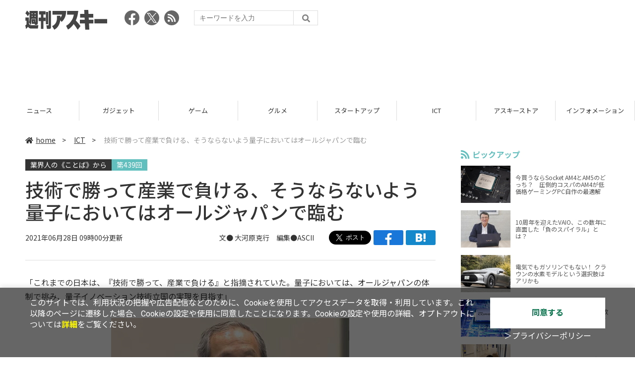

--- FILE ---
content_type: text/html; charset=UTF-8
request_url: https://weekly.ascii.jp/elem/000/004/060/4060519/
body_size: 11607
content:
<!DOCTYPE html>
<html lang="ja">
<head prefix="og: http://ogp.me/ns# fb: http://ogp.me/ns/fb# website: http://ogp.me/ns/website#">
<script type="text/javascript">
var dataLayer = dataLayer || [];
dataLayer.push({
    'Category':'20',
    'EID':'4060519',
    'Cat':'2021-06-28T09:00:00+09:00,C20,S26,S34,S3001,P2,MaxPages1,ESI301,M0,F715896,',
    'OpnDate':'2021-06-28T09:00:00+09:00',
    'Image':'0',
    'ESI':'301',
    'Mobile':'0',
    'Priority':'2',
    'MaxPages':'1',
    'SubCategory':'S26,S34,S3001,',
    'Image11':'',
    'Image12':'',
    'Feature':'715896',
});
<!-- Google Tag Manager -->
(function(w,d,s,l,i){w[l]=w[l]||[];w[l].push({'gtm.start':new Date().getTime(),event:'gtm.js'});var f=d.getElementsByTagName(s)[0], j=d.createElement(s),dl=l!='dataLayer'?'&l='+l:'';j.async=true;j.src= 'https://www.googletagmanager.com/gtm.js?id='+i+dl;f.parentNode.insertBefore(j,f);})(window,document,'script','dataLayer','GTM-KCSH653');
<!-- End Google Tag Manager -->
</script>

<meta charset="UTF-8">
<meta name="viewport" content="width=device-width, initial-scale=1">
<title>技術で勝って産業で負ける、そうならないよう量子においてはオールジャパンで臨む - 週刊アスキー</title>
<meta name="author" content="ASCII">
<meta name="description" content="まもなく正式なスタートを迎える「量子技術による新産業創出協議会」は、日本の産業成長や国際競争力の強化にもつながることになるか。">
<meta name="keywords" content="iPhone,iPad,Android,アプリ,ガジェット,アスキー,週刊アスキー,週アス,角川アスキー総合研究所">

<meta property="og:title" content="技術で勝って産業で負ける、そうならないよう量子においてはオールジャパンで臨む - 週刊アスキー">
<meta property="og:type" content="article">
<meta property="og:image" content="https://ascii.jp/img/2021/06/27/3221369/l/f94eb4ab80b4968c.jpg">
<meta property="og:url" content="https://weekly.ascii.jp/elem/000/004/060/4060519/">
<meta property="og:description" content="まもなく正式なスタートを迎える「量子技術による新産業創出協議会」は、日本の産業成長や国際競争力の強化にもつながることになるか。">
<meta property="og:site_name" content="週刊アスキー">
<meta name="twitter:card" content="summary_large_image">
<meta name="twitter:site" content="週刊アスキー">
<meta name="robots" content="max-image-preview:large">

<link rel="stylesheet" href="/assets/js/slick/slick.css">
<link rel="stylesheet" href="/assets/js/slick/slick-theme.css">
<link rel="stylesheet" href="/assets/js/drawer/drawer.min.css">
<link rel="stylesheet" href="https://fonts.googleapis.com/css?family=Noto+Sans+JP:400,500,700&display=swap&subset=japanese">
<link rel="stylesheet" href="https://use.fontawesome.com/releases/v5.8.1/css/all.css" integrity="sha384-50oBUHEmvpQ+1lW4y57PTFmhCaXp0ML5d60M1M7uH2+nqUivzIebhndOJK28anvf" crossorigin="anonymous">
<link rel="stylesheet" href="/assets/css/common.css?k=2025031301">

<!-- クッキー許諾のJavascript-->
<script type="text/javascript" src="/assets/js/cookie_optin.js?2024040501"></script>
<link rel="stylesheet" href="/assets/css/article.css?2025012901">
<script async src="https://pagead2.googlesyndication.com/pagead/js/adsbygoogle.js"></script>
<script>
  (adsbygoogle = window.adsbygoogle || []).push({
    google_ad_client: "ca-pub-3423790813770652",
    enable_page_level_ads: true,
    overlays: {bottom: true}
  });
</script><!-- Ad - WAS All -->
<script async src="https://securepubads.g.doubleclick.net/tag/js/gpt.js"></script>
<script>
  window.googletag = window.googletag || {cmd: []};
  googletag.cmd.push(function() {
    googletag.defineSlot('/21852659302/was_all_1r_gam', [[300, 250], [300, 600]], 'was_all_1r_gam').setCollapseEmptyDiv(true).addService(googletag.pubads());
    googletag.pubads().enableSingleRequest();
    googletag.pubads().collapseEmptyDivs();
    googletag.enableServices();
  });
</script>

</head>

<body id="article__detail" class="drawer drawer--right drawer-close">

<!-- Google Tag Manager (noscript) -->
<noscript><iframe src="https://www.googletagmanager.com/ns.html?id=GTM-KCSH653" height="0" width="0" style="display:none;visibility:hidden"></iframe></noscript>
<!-- End Google Tag Manager (noscript) -->
<header>
  <div class="header__inner">
    <div class="elm__leftAlign">
      <h1><a href="/"><img src="/assets/img/img-mainlogo.svg" alt="週刊アスキー"></a></h1>
      <div class="elm__variousParts">
        <ul class="wrap__snsbtn">
          <li><a href="https://www.facebook.com/weeklyascii" target="_blank" rel="noreferrer noopener"><img src="/assets/img/ico-snsbtn01.svg" alt="Facebookアイコン"></a></li>
          <li class="x_icon"><a href="https://x.com/weeklyascii/" target="_blank" rel="noreferrer noopener"><img src="/assets/img/sns_x.png" alt="Xアイコン"></a></li>
          <li><a href="/rss.xml"><img src="/assets/img/ico-snsbtn04.svg" alt="RSSフィード"></a></li>
        </ul>
        <div class="search__form">
          <form action="/search/" id="searchbox_004761988070997154717:ry1v523eo1g" method="get" class="search">
            <input type="hidden" name="cx" value="004761988070997154717:ry1v523eo1g">
            <input type="hidden" name="cof" value="FORID:11">
            <input id="textfield" name="q" type="text" placeholder="キーワードを入力">
            <input id="submitbtn" type="submit" value="">
          </form>
        </div>
      </div>
    </div>
          <div class="headerInner__largeAds">
        <script async src="https://pagead2.googlesyndication.com/pagead/js/adsbygoogle.js?client=ca-pub-3423790813770652"
     crossorigin="anonymous"></script>
<!-- 【WAS】All_BB_AdS -->
<ins class="adsbygoogle"
     style="display:inline-block;width:728px;height:90px"
     data-ad-client="ca-pub-3423790813770652"
     data-ad-slot="5532165065"></ins>
<script>
     (adsbygoogle = window.adsbygoogle || []).push({});
</script>      </div>
      </div>
</header>

<button type="button" class="drawer-toggle drawer-hamburger">
  <span class="sr-only">toggle navigation</span>
  <span class="drawer-hamburger-icon"></span>
</button>
  
<nav class="drawer-nav" role="navigation">
  <ul class="drawer-menu">
    <li>
      <a href="/" class="gn-menu"><i class="fas fa-home"></i>home</a>
    </li>
    <li>
      <ul class="drawer-category">
        <li><a href="/reviews/">レビュー</a></li>
        <li><a href="/news/">ニュース</a></li>
        <li><a href="/gadgets/">ガジェット</a></li>
        <li><a href="/games/">ゲーム</a></li>
        <li><a href="/gourmet/">グルメ</a></li>
        <li><a href="/startup/">スタートアップ</a></li>
        <li><a href="/ict/">ICT</a></li>
        <li><a href="/store/">アスキーストア</a></li>
        <li><a href="/information/">インフォメーション</a></li>
      </ul>
    </li>
    <li>
      <ul class="wrap__snsbtn">
        <li><a href="https://www.facebook.com/weeklyascii" target="_blank" rel="noreferrer noopener"><img src="/assets/img/ico-snsbtn01.svg" alt="Facebookアイコン"></a></li>
        <li class="x_icon"><a href="https://x.com/weeklyascii/" target="_blank" rel="noreferrer noopener"><img src="/assets/img/sns_x.png" alt="Xアイコン"></a></li>
        <li><a href="/rss.xml"><img src="/assets/img/ico-snsbtn04.svg" alt="RSSフィード"></a></li>
      </ul>
    </li>
    <li>
      <div class="search__form">
        <form action="/search/" id="searchbox_004761988070997154717:ry1v523eo1g" method="get" class="search">
          <input type="hidden" name="cx" value="004761988070997154717:ry1v523eo1g">
          <input type="hidden" name="cof" value="FORID:11">
          <input id="textfield" name="q" type="text" placeholder="キーワードを入力">
          <input id="submitbtn" type="submit" value="">
        </form>
      </div>
    </li>
  </ul>
</nav>

<div class="wrap__category">
  <nav class="category">
    <a href="/">TOP</a>
    <a href="/reviews/">レビュー</a>
    <a href="/news/">ニュース</a>
    <a href="/gadgets/">ガジェット</a>
    <a href="/games/">ゲーム</a>
    <a href="/gourmet/">グルメ</a>
    <a href="/startup/">スタートアップ</a>
    <a href="/ict/">ICT</a>
    <a href="/store/">アスキーストア</a>
    <a href="/information/">インフォメーション</a>
  </nav>
</div>
<div id="trigger-gnFixed"></div>

  <main>

    <div class="main__inner">

      <article>

        <section class="article__body">

          <div class="breadcrumb">
            <a href="/"><i class="fas fa-home"></i>home</a>&nbsp;&gt;&nbsp;
            <a href="/ict/">ICT</a>&nbsp;&gt;&nbsp;
            <span>技術で勝って産業で負ける、そうならないよう量子においてはオールジャパンで臨む</span>
          </div>


          <div id="articleHead">
          <!--連載時のヘッダー-->
            <div class="sertitle">
              <a href="https://ascii.jp/serialarticles/715896/">業界人の《ことば》から</a>
              <p class="accentColor--bg">第439回 </p>            </div>

            <h1>技術で勝って産業で負ける、そうならないよう量子においてはオールジャパンで臨む</h1>
            <div class="artdata">
              <p class="date">2021年06月28日 09時00分更新</p>
              <div class="elm__rightAlign">
                <p class="author"><a>文● 大河原克行　編集●ASCII</a>
                  </p>
                <div class="snsShare ss--top">
                  <div class="ss-twitter"><a href="https://twitter.com/share" class="twitter-share-button" data-url="https://weekly.ascii.jp/elem/000/004/060/4060519/" data-text="技術で勝って産業で負ける、そうならないよう量子においてはオールジャパンで臨む" data-hashtags="" data-count="none" data-lang="ja" data-via="weeklyascii" data-size="large">ポストする</a></div>
                  <div class="ss-facebook"><a href="http://www.facebook.com/share.php?u=https://weekly.ascii.jp/elem/000/004/060/4060519/" rel="nofollow" target="_blank"></a></div>
                  <div class="ss-hatena"><a href="http://b.hatena.ne.jp/add?mode=confirm&url=https://weekly.ascii.jp/elem/000/004/060/4060519/&title=技術で勝って産業で負ける、そうならないよう量子においてはオールジャパンで臨む" target="_blank" rel="nofollow"></a></div>
                </div>
              </div>
            </div>

          </div>
          <!--ヘッダーここまで-->

          <!--連載のリスト-->
          <div id="contents_detail">
<div class="column">
<p>「これまでの日本は、『技術で勝って、産業で負ける』と指摘されていた。量子においては、オールジャパンの体制で挑み、量子イノベーション技術立国の実現を目指す」</p>
<!--  画像が1つの場合  -->

<div class="photo single"><a href="/elem/000/003/221/3221373/img.html" id="eid3221373" name="eid3221373"><img alt="" src="https://ascii.jp/img/2021/06/27/3221373/l/21edb30c1fa9118f.jpg" title="" width="596" /></a>

<p class="caption">（量子技術による新産業創出協議会設立発起人会の綱川智会長）</p>
</div>
</div>

<h2>日本を代表する大企業がそろい踏み</h2>

<p>　「量子技術による新産業創出協議会」の設立発起人会が創設された。</p>

<p>　協議会の設立総会は、2021年7～8月を予定しており、産学官の関係者が一堂に会し、量子技術に関わる基本原理や基本法則を改めて整理。その応用可能性や、必要となる産業構造、制度、ルールなどに関する調査、提言を行い、新技術の応用と関連技術基盤の確立に取り組むことになる。</p>

<p>　設立発起人会参画企業は、JSR、第一生命ホールディングス、東京海上ホールディングス、東芝、トヨタ自動車、NEC、NTT、日立製作所、富士通、三菱ケミカルホールディングス、みずほフィナンシャルグループの11社。協議会には、内閣府や総務省、文科省、経産省、経団連、産業競争力懇談会(COCN)のほか、関連する業界団体がオブザーバーとして参加することになる。</p>
<!--  画像が1つの場合  -->

<div class="photo single"><a href="/elem/000/003/221/3221369/img.html" id="eid3221369" name="eid3221369"><img alt="" src="https://ascii.jp/img/2021/06/27/3221369/l/f94eb4ab80b4968c.jpg" title="" width="596" /></a>

<p class="caption"></p>
</div>

<p>　設立発起人会の説明会には、設立発起人会参画企業の会長、社長など、企業トップがこぞって出席。量子技術の応用を通じた新たな産業の創出に向けて、まさにオールジャパン体制で、本気で取り組む姿勢を示してみせた。</p>

<p>　設立発起人会の会長に就いた東芝 取締役会長代表執行役社長CEOの綱川智氏は、「これまでの日本は、『技術で勝って、産業で負ける』と言われてきた。だが、量子の時代においては、技術面での進化だけでなく、まずはできるところから始めるというスピード感を持ち、世界をリードしていく必要がある。量子技術による新たな産業の創出にも貢献したい」と発言。さらに、綱川氏は、「量子技術に基づくコンピュータ、通信、シミュレーションなど、日本は、世界をリードする技術を多数有している。量子時代において、日本が海外と伍していくには、量子技術で様々なユーザーを接続するネットワークである量子スーパーハイウェイの社会実装を、早期に進めることが必要である。これは1社では実現できるものではなく、まとまって作りあげる共創の精神が必要だ。ユーザー企業を巻き込み、どう使うのかといった協働を進めていくほか、協議会には、より多くの企業、専門家に参加してもらうことになる。ここにオールジャパンという意味がある」とする。</p>
<!--  画像が1つの場合  -->

<div class="photo single"><a href="/elem/000/003/221/3221370/img.html" id="eid3221370" name="eid3221370"><img alt="" src="https://ascii.jp/img/2021/06/27/3221370/l/c696bffa57a4ca3d.jpg" title="" width="596" /></a>

<p class="caption"></p>
</div>

<p>　そして、その一方で、「世界に目を向けると、すでに様々な国が量子技術の開発にしのぎを削り、投資を拡大している。量子技術は中長期の産業競争力や国家安全保障を左右する技術である」とも指摘する。</p>

<p>　先ごろ行われた日米首脳会談でも、量子科学技術の研究、技術開発における日米の連携強化を確認しており、いまや量子は次世代の重要な技術に位置づけられている。</p>

<p>　そうした動きを捉えて、協議会の設立に向けては、次のような趣旨を示している。</p>
<!--  画像が1つの場合  -->

<div class="photo single"><a href="/elem/000/003/221/3221371/img.html" id="eid3221371" name="eid3221371"><img alt="" src="https://ascii.jp/img/2021/06/27/3221371/l/6154cc1970d1c7f0.jpg" title="" width="596" /></a>

<p class="caption"></p>
</div>

<p>　「今後20～30年は人類にとって大きな転換点になる。地球温暖化問題への人類の挑戦が本格化するとともに、量子技術に基づくコンピュータ、通信、シミュレーションなどを利用した産業が次々と生まれはじめる。量子技術は、古典的手法を陵駕するものとして、1980年代から注目されはじめ、21世紀になって、その開発が一気に加速している。2050年が開発時期と言われた、誤り耐性量子コンピュータは、関連技術の応用がすでにはじまっており、まさに、いまが量子時代の分岐点になっている」と指摘。その上で、「来る量子時代に向けて、日本は技術などにおける優位性を生かし、コンピユータ、通信、シミュレーションなどを利用し、サービスなどを含めて新産業を創出することで、グローバルで確固たる量子イノベーション立国としての地位を確立し、新しい時代に貢献し、リーダーシップを発揮することが求められる。科学技術の発展への貢献を通じて、日本の産業を振興し、国際競争力を強化し、国民の安全、安心を確立しなくてはならない」と述べている。</p>

<p>　政府は、2020年1月にまとめた量子技術イノベーション戦略に基づき、産学官が基礎研究から社会実装に向けた取り組みを進めている。今回の取り組みもその延長線上にある。</p>

<p>　内閣総理大臣補佐官の和泉洋人氏は、「量子技術は経済社会に変化をもたらす重要な基盤である。この協議会は、日本の将来を担うものであり、政府と連携を深め、日本の強みを生かし、産業化や事業化を促進する中核的な役割を果たすことを期待している。政府も政策面でしっかりと連携をしていく」とする一方、「ベンダー企業以外にも様々な産業のユーザー企業が参加し、議論を深め、顕在化していない社会課題を明らかにし、社会変革を引き起こすことができる新産業の創出に期待している」と述べた。</p>

<p>　量子技術による新産業創出協議会では、事業目的として、「量子技術の基本原理、基本法則に立ち戻り、これらを正しく理解し、その応用可能性を見出し、最終的に産業応用するための企画、検討を行う」ことを掲げる。</p>

<p>　具体的な事業として、「量子技術の動向に関する調査・研究」、「量子技術の産業活用に関する調査・研究・提案」、「量子関連技術に関する調査・検討」、「量子関連人材に関する調査・企画・提案」、「制度・ルールについての調査・検討」をあげており、産業界トップ層での情報共有の強化や、量子技術に必要となる材料、デバイスなどについての調査、関連する人材育成、知財戦略や標準化、普及広報、政策提言などを行う。</p>

<p>　現時点で有望と思われる量子アルゴリズムとして、「量子波動・量子確率論応用」、「量子シミュレーション（連立方程式、変分）」、「最適化・組合せ問題（量子アニーリング）」、「量子暗号・量子通信」をあげ、「関連量子アルゴリズムごとに正しく理解し、産業への応用可能性について、調査、検討を行うための部会を設置する」とする。量子マテリアルや量子生命、医薬、量子バイオ、量子センサー、量子AIなどの「重要応用領域」にも焦点を当てる考えだ。</p>

<p>　今回の「量子技術による新産業創出協議会」は、日本の企業が各社個別に行ってきた取り組みの方向性を一本化するとともに、研究開発領域だけに留まらず、産業化を推進する点が特徴だ。そして、テクノロジー企業だけでなく、様々な業種の企業が参加している点も特徴となる。</p>

<p>　量子技術は、広範囲な産業分野に対して、大きなインパクトを与えると想定されているが、テーマによっては、研究から事業化するまでが長期化することがある。</p>

<p>　NTT取締役会長の篠原弘道氏は、「量子の研究者と産業分野のメンバーが早い段階から連携し、研究と社会実装に向けた準備を並行して進めることが重要であり、その点でも、様々な企業が参加する協議会の役割は意味がある」と語る。</p>

<p>　2003年から量子暗号通信の研究を開始した東芝、約20年間に渡り、量子コンピュータ、量子暗号通信の研究を継続してきたNEC、2021年4月には理化学研究所とともに、理研RQC-富士通連携センターを設立し、1000量子ビット級を目指す取り組みを開始した富士通、量子コンピュータの大規模集積化につながるシリコン半導体を用いた量子ビットアレイの基本構造の試作にいち早く成功した日立、自ら理論量子物理研究センターを持ち、30年以上の研究を行ってきたNTTといった企業に加えて、次の成長には量子技術の活用が不可避だと考える自動車、金融、化学などの参加企業との連携が注目される。</p>

<p>　まもなく正式なスタートを迎える「量子技術による新産業創出協議会」は、日本の産業成長や国際競争力の強化にもつながることになる。</p>
<!--  画像が1つの場合  -->

<div class="photo single"><a href="/elem/000/003/221/3221372/img.html" id="eid3221372" name="eid3221372"><img alt="" src="https://ascii.jp/img/2021/06/27/3221372/l/306199ff0489b294.jpg" title="" width="596" /></a>

<p class="caption">記者会見の様子</p>
</div>

<p><strong>【参考】説明会への参加者一覧</strong></p>

<p>JSR 取締役会長の小柴満信氏<br />
第一生命ホールディングス 取締役会長の渡邉光一郎氏<br />
東京海上ホールディングス 取締役会長の永野毅氏<br />
東芝 取締役会長代表執行役社長CEOの綱川智氏<br />
東芝 執行役上席常務の島田太郎氏<br />
トヨタ自動車 代表取締役会長の内山田竹志氏<br />
NEC 取締役会長の遠藤信博氏<br />
NTT取締役会長の篠原弘道氏<br />
日立製作所 執行役会長兼執行役社長兼CEO の東原敏昭氏<br />
富士通 代表取締役社長CEO兼CDXOの時田隆仁氏<br />
三菱ケミカルホールディングス 取締役会長の小林喜光氏<br />
みずほフィナンシャルグループ 取締役会長の佐藤康博氏<br />
内閣総理大臣補佐官の和泉洋人氏</p>
          </div>

          <div class="snsShare ss--bottom">
            <div class="speechBubble">この記事をシェアしよう</div>
            <div class="ss-twitter"><a href="https://twitter.com/share" class="twitter-share-button" data-url="https://weekly.ascii.jp/elem/000/004/060/4060519/" data-text="技術で勝って産業で負ける、そうならないよう量子においてはオールジャパンで臨む" data-hashtags="" data-count="none" data-lang="ja" data-via="weeklyascii" data-size="large">ポストする</a></div>
            <div class="ss-facebook"><a href="http://www.facebook.com/share.php?u=https://weekly.ascii.jp/elem/000/004/060/4060519/" rel="nofollow" target="_blank"></a></div>
            <div class="ss-hatena"><a href="http://b.hatena.ne.jp/add?mode=confirm&url=https://weekly.ascii.jp/elem/000/004/060/4060519/&title=技術で勝って産業で負ける、そうならないよう量子においてはオールジャパンで臨む" target="_blank" rel="nofollow"></a></div>
            <div class="ss-pocket"><a href="http://getpocket.com/edit?url=https://weekly.ascii.jp/elem/000/004/060/4060519/&title=技術で勝って産業で負ける、そうならないよう量子においてはオールジャパンで臨む" rel="nofollow" rel="nofollow" target="_blank"></a></div>
            <div class="ss-line"><a href="https://timeline.line.me/social-plugin/share?url=https://weekly.ascii.jp/elem/000/004/060/4060519/"></a></div>
          </div>



          <div class="snsFollow">
            <p>週刊アスキーの最新情報を購読しよう</p>

            <ul class="snsFollow__list">
              <li><a href="https://twitter.com/weeklyascii?ref_src=twsrc%5Etfw" class="twitter-follow-button" data-size="large" data-show-count="false">Follow @weeklyascii</a></li>
              <li><div class="fb-like" data-href="https://www.facebook.com/weeklyascii" data-width="" data-layout="button" data-action="like" data-size="large" data-share="true"></div></li>
              <li class="btn__subscribe--youtube"><a href="http://www.youtube.com/subscription_center?add_user=wamweb" rel="nofollow" target="_blank"><img src="/assets/img/icon-ytsubscribe.svg" alt="デジタル情報メディア ASCII（アスキー）のYouTube公式チャンネル登録"></a></li>
            </ul>
          </div>

          <div class="returnCat">
            <a class="accentColor--hoverbg" href="/ict/"><i class="fas fa-undo-alt"></i>カテゴリートップへ</a>
          </div>

                          <div style="width:100%;margin-top:30px;"><p style="text-align:center;font-size:15px;">本記事はアフィリエイトプログラムによる収益を得ている場合があります</p></div>
          
        </section>

        <section class="interval">
          <div class="imgphoto"></div>
          <div id="ulCommentWidget" style="clear:both;"></div>
          <div id="artAds"></div>
        </section>

        <!--  連載記事一覧  -->
        <section class="bottom__articleList">
          <div class="bottom__articleList--left">
            <h5 class="serial">この連載の記事</h5>
            <ul class="artsCont">
              <li class="toContents"><a href="https://ascii.jp/serialarticles/715896/" class="accentColor--hoverbg"><i class="fas fa-pencil-alt"></i>この連載の一覧へ</a></li>
            </ul>
            <!--  / 連載記事一覧  -->
          </div>

          <div class="bottom__articleList--right">
            <!--  関連記事  -->
 
            <h5 class="related">この記事の編集者は以下の記事をオススメしています</h5>
            <ul class="artsCont">
              <li><a href="/elem/000/004/057/4057569/">JEITAの新会長に東芝の綱川智CEOが就任</a></li>
              <li><a href="https://ascii.jp/elem/000/004/067/4067925/">量子技術による新産業創出協議会（Q-STAR）、設立を発表</a></li>
              <li><a href="/elem/000/004/074/4074366/">富士通の存在意義、社会課題を軸に本気のビジネスを</a></li>
              <li><a href="/elem/000/004/109/4109143/">半導体産業人生ゲーム、実はCEATECの隠れた見どころ？</a></li>
            </ul>
          </div>

        </section>

        <div id="fb-root"></div>

        <section class="article__footer">

          <ul class="ads-item">
                        <li>
              <script async src="https://pagead2.googlesyndication.com/pagead/js/adsbygoogle.js?client=ca-pub-3423790813770652"
     crossorigin="anonymous"></script>
<!-- 【WAS】All_4R_AdS -->
<ins class="adsbygoogle"
     style="display:inline-block;width:300px;height:250px"
     data-ad-client="ca-pub-3423790813770652"
     data-ad-slot="3576069651"></ins>
<script>
     (adsbygoogle = window.adsbygoogle || []).push({});
</script>            </li>
            <li class="odd">
              <script async src="https://pagead2.googlesyndication.com/pagead/js/adsbygoogle.js?client=ca-pub-3423790813770652"
     crossorigin="anonymous"></script>
<!-- 【WAS】All_5R_AdS -->
<ins class="adsbygoogle"
     style="display:inline-block;width:300px;height:250px"
     data-ad-client="ca-pub-3423790813770652"
     data-ad-slot="2262987985"></ins>
<script>
     (adsbygoogle = window.adsbygoogle || []).push({});
</script>            </li>
          </ul>

          <div class="recommend">
            <div class="uz-weekly-ascii_res_pc uz-ny"></div>
          </div>

          <ul class="snsTimeLine">

            <li class="fb__timeline">
              <div class="fb-container">
                <div class="fb-page" data-href="https://www.facebook.com/weeklyascii" data-width="500" data-height="1000" data-tabs="timeline,events" data-hide-cover="false" data-show-facepile="true" data-small-header="false" data-adapt-container-width="true">
                </div>
              </div>
            </li>

            <li class="tw__timeline"><a class="twitter-timeline" data-height="1000" href="https://twitter.com/weeklyascii?ref_src=twsrc%5Etfw">Tweets by weeklyascii</a></li>

          </ul>

        </section>

      </article>

    </div>

    <aside class="ads">

      <div class="ads__inner">
        <div class="ads-item">
          <!-- Ad - WAS 1R -->
<div id='was_all_1r_gam' style='min-width: 300px; min-height: 250px;'>
  <script>
    googletag.cmd.push(function() { googletag.display('was_all_1r_gam'); });
  </script>
</div>


        </div>
        <section class="latestNews-item">

          <h2 class="accentColor--txt">ピックアップ</h2>

          <div class="latestNews__inner">

            <ul class="latestNews__list">


              <li>
                <a href="/elem/000/004/218/4218142/">
                  <figure><img src="https://ascii.jp/img/2024/08/30/3788805/s/259e5a2f6a422fdc.jpg" alt=""></figure>
                  <p>今買うならSocket AM4とAM5のどっち？　圧倒的コスパのAM4が低価格ゲーミングPC自作の最適解</p>
                </a>
              </li>

              <li>
                <a href="/elem/000/004/218/4218905/">
                  <figure><img src="https://ascii.jp/img/2024/09/01/3789221/s/bd71fe738d4cae63.jpg" alt=""></figure>
                  <p>10周年を迎えたVAIO、この数年に直面した「負のスパイラル」とは？</p>
                </a>
              </li>

              <li>
                <a href="/elem/000/004/218/4218871/">
                  <figure><img src="https://ascii.jp/img/2024/08/31/3789084/s/afac6724ffb439ed.jpg" alt=""></figure>
                  <p>電気でもガソリンでもない！ クラウンの水素モデルという選択肢はアリかも</p>
                </a>
              </li>

              <li>
                <a href="/elem/000/004/218/4218927/">
                  <figure><img src="https://ascii.jp/img/2024/09/02/3789310/s/f8242bd35e3cebee.jpg" alt=""></figure>
                  <p>いまだに解決しないRaptor Lake故障問題の現状　インテル CPUロードマップ</p>
                </a>
              </li>

              <li>
                <a href="/elem/000/004/219/4219836/">
                  <figure><img src="https://ascii.jp/img/2024/09/05/3791255/s/f4dea8cbdb86860c.jpg" alt=""></figure>
                  <p>乳がん患者の不安に寄り添う大阪国際がんセンターのAIに期待</p>
                </a>
              </li>

            </ul>

          </div>

        </section>


        <div class="ads-item">
          <script async src="https://yads.c.yimg.jp/js/yads-async.js"></script>
          <div id="yads73402_20145">
          </div>
          <script>
          (function (window) {
            window.YJ_YADS = window.YJ_YADS || { tasks: [] };
            window.YJ_YADS.tasks.push(
              {
                yads_ad_ds: '73402_20145',
                yads_parent_element: 'yads73402_20145'
              }
            );
          })(window);
          </script>
        </div>

        <section class="ranking-item">

          <h2>アクセスランキング</h2>

          <div class="ranking__inner">

            <ul class="ranking__list">

              <li>
                <a href="/elem/000/004/340/4340795/">
                  <figure><img src="https://ascii.jp/img/2025/10/29/4353177/s/e62b01c0bc054cdd.jpg" alt=""></figure>
                  <p>HD-2D版「ドラゴンクエストI&amp;II」序盤に知っておくと快適になる設定4選</p>
                </a>
              </li>
              <li>
                <a href="/elem/000/004/337/4337169/">
                  <figure><img src="https://ascii.jp/img/2025/10/28/4347054/s/d97cfcef27321f36.jpg" alt=""></figure>
                  <p>カルビ丼が500円に！お得な“焼肉丼祭り”、11月に開催</p>
                </a>
              </li>
              <li>
                <a href="/elem/000/004/337/4337247/">
                  <figure><img src="https://ascii.jp/img/2025/10/27/4343506/s/9da557e39b3e15d0.jpg" alt=""></figure>
                  <p>食べ放題＆飲み放題専門店で「北海道フェア」！ずわい蟹、いくら、味噌ラーメンも</p>
                </a>
              </li>
              <li>
                <a href="/elem/000/004/328/4328892/">
                  <figure><img src="https://ascii.jp/img/2025/10/17/4338205/s/4413bd4e16fa612f.jpg" alt=""></figure>
                  <p>「いつものように変わらない」14インチレッツノート、トレンドよりも伝統</p>
                </a>
              </li>
              <li>
                <a href="/elem/000/004/336/4336863/">
                  <figure><img src="https://ascii.jp/img/2025/10/26/4342496/s/ecee97ed49736255.jpg" alt=""></figure>
                  <p>24万円のSurface Proが15万円台に！第11世代 16GB/512GBが35%オフで登場／Snapdragon X Plus搭載</p>
                </a>
              </li>

            </ul>

          </div>

        </section>
        <div class="ads-item ads-item--height2">
          <script async src="https://pagead2.googlesyndication.com/pagead/js/adsbygoogle.js?client=ca-pub-3423790813770652"
     crossorigin="anonymous"></script>
<!-- 【WAS】All_3R_AdS -->
<ins class="adsbygoogle"
     style="display:inline-block;width:300px;height:600px"
     data-ad-client="ca-pub-3423790813770652"
     data-ad-slot="7515314660"></ins>
<script>
     (adsbygoogle = window.adsbygoogle || []).push({});
</script>        </div>
      </div>

      <div id="trigger-adFixed"></div>
    </aside>

  </main>


  <footer id="footerFixed">
    <div class="footer__inner--top">
      <ul class="footerLink__list--top">
        <li><a href="/">TOP</a></li>
        <li><a href="/reviews/">レビュー</a></li>
        <li><a href="/news/">ニュース</a></li>
        <li><a href="/gadgets/">ガジェット</a></li>
        <li><a href="/games/">ゲーム</a></li>
        <li><a href="/gourmet/">グルメ</a></li>
        <li><a href="/startup/">スタートアップ</a></li>
        <li><a href="/ict/">ICT</a></li>
        <li><a href="/information/">インフォメーション</a></li>
      </ul>

      <ul class="footerLink__list--center">
        <li><a href="https://ascii.jp/" rel="noopener noreferrer" target="_blank"><i class="fas fa-external-link-alt"></i>ASCII.jp</a></li>
        <li><a href="https://www.technologyreview.jp/" rel="noopener noreferrer" target="_blank"><i class="fas fa-external-link-alt"></i>MITテクノロジーレビュー</a></li>
      </ul>
    </div>

    <div class="footer__inner--bottom">  
      <ul class="footerLink__list--bottom">
        <li><a href="/info/site_policy.html">サイトポリシー</a></li>
        <li><a href="https://www.lab-kadokawa.com/privacy/" rel="noopener noreferrer" target="_blank">プライバシーポリシー</a></li>
        <li><a href="https://www.lab-kadokawa.com/" rel="noopener noreferrer" target="_blank">運営会社</a></li>
        <li><a href="https://ascii.jp/support/" rel="noopener noreferrer" target="_blank">お問い合わせ</a></li>
        <li><a href="https://mediaguide.kadokawa.co.jp/media/?id=97" rel="noopener noreferrer" target="_blank">広告掲載</a></li>
        <li><a href="/elem/000/002/627/2627960/?b">スタッフ募集</a></li>
        <li><a href="/elem/000/002/620/2620321/">電子版について</a></li>
      </ul>
      <p class="copyright">©KADOKAWA ASCII Research Laboratories, Inc. 2025</p>
    </div>
  </footer>
  


<script src="/assets/js/jquery-3.4.1.min.js"></script>
<script src="https://unpkg.com/masonry-layout@4/dist/masonry.pkgd.min.js"></script>
<script src="/assets/js/slick/slick.min.js"></script>
<script src="/assets/js/inview.js"></script>
<script src="/assets/js/TweenMax.min.js"></script>
<script src="/assets/js/velocity.min.js"></script>
<script src="/assets/js/jquery.lazyload.min.js"></script>
<script src="/assets/js/scrollmagic/uncompressed/ScrollMagic.js"></script>
<script src="/assets/js/scrollmagic/uncompressed/plugins/animation.gsap.js"></script>
<script src="/assets/js/scrollmagic/uncompressed/plugins/animation.velocity.js"></script>
<script src="/assets/js/scrollmagic/uncompressed/plugins/debug.addIndicators.js"></script>
<script src="/assets/js/iscroll.min.js"></script>
<script src="/assets/js/drawer/drawer.min.js"></script>
<script src="/assets/js/index.js"></script>
<script async="async" src="https://platform.twitter.com/widgets.js" charset="utf-8"></script>
<script async defer crossorigin="anonymous" src="https://connect.facebook.net/ja_JP/sdk.js#xfbml=1&version=v6.0"></script>
<script>(function(d, s, id) {
  var js, fjs = d.getElementsByTagName(s)[0];
  if (d.getElementById(id)) return;
  js = d.createElement(s); js.id = id;
  js.src = "//connect.facebook.net/ja_JP/sdk.js#xfbml=1&version=v2.5";
  fjs.parentNode.insertBefore(js, fjs);
  }(document, 'script', 'facebook-jssdk'));
  $("img.lazy").lazyload();
</script>
<link rel="stylesheet" href="//speee-ad.akamaized.net/tag/weekly-ascii_pc/css/outer-style.css">
<script async type="text/javascript" src="https://speee-ad.akamaized.net/tag/weekly-ascii_res_pc/js/outer-frame.min.js" charset="utf-8"></script>
</body>
</html>


--- FILE ---
content_type: text/html; charset=utf-8
request_url: https://www.google.com/recaptcha/api2/aframe
body_size: 270
content:
<!DOCTYPE HTML><html><head><meta http-equiv="content-type" content="text/html; charset=UTF-8"></head><body><script nonce="VQNPVq78XCCFknyRWWhziQ">/** Anti-fraud and anti-abuse applications only. See google.com/recaptcha */ try{var clients={'sodar':'https://pagead2.googlesyndication.com/pagead/sodar?'};window.addEventListener("message",function(a){try{if(a.source===window.parent){var b=JSON.parse(a.data);var c=clients[b['id']];if(c){var d=document.createElement('img');d.src=c+b['params']+'&rc='+(localStorage.getItem("rc::a")?sessionStorage.getItem("rc::b"):"");window.document.body.appendChild(d);sessionStorage.setItem("rc::e",parseInt(sessionStorage.getItem("rc::e")||0)+1);localStorage.setItem("rc::h",'1762183906998');}}}catch(b){}});window.parent.postMessage("_grecaptcha_ready", "*");}catch(b){}</script></body></html>

--- FILE ---
content_type: text/css; charset=utf-8
request_url: https://speee-ad.akamaized.net/tag/weekly-ascii_pc/css/outer-style.css
body_size: -112
content:
.uz-weekly-ascii_pc iframe{box-sizing:border-box;width:100%;border-width:0}

--- FILE ---
content_type: image/svg+xml
request_url: https://weekly.ascii.jp/assets/img/icon-ytsubscribe.svg
body_size: 2798
content:
<svg xmlns="http://www.w3.org/2000/svg" xmlns:xlink="http://www.w3.org/1999/xlink" viewBox="0 0 190 28"><defs><style>.cls-1{fill:none;}.cls-2{clip-path:url(#clip-path);}.cls-3{fill:red;}.cls-4{fill:#fff;}</style><clipPath id="clip-path" transform="translate(0 0)"><rect class="cls-1" width="190" height="28"/></clipPath></defs><title>アートワーク 9</title><g id="レイヤー_2" data-name="レイヤー 2"><g id="レイヤー_1-2" data-name="レイヤー 1"><g id="アートワーク_9" data-name="アートワーク 9"><g class="cls-2"><g class="cls-2"><path class="cls-3" d="M185,28H5a5,5,0,0,1-5-5V5A5,5,0,0,1,5,0H185a5,5,0,0,1,5,5V23a5,5,0,0,1-5,5" transform="translate(0 0)"/><path class="cls-4" d="M28.07,9.53a2.32,2.32,0,0,0-1.64-1.64,54.33,54.33,0,0,0-7.2-.39A54.54,54.54,0,0,0,12,7.89a2.29,2.29,0,0,0-1.63,1.64A24.06,24.06,0,0,0,10,14a24.06,24.06,0,0,0,.39,4.47A2.29,2.29,0,0,0,12,20.11a54.54,54.54,0,0,0,7.21.39,54.33,54.33,0,0,0,7.2-.39,2.32,2.32,0,0,0,1.64-1.64A24.68,24.68,0,0,0,28.45,14a24.68,24.68,0,0,0-.38-4.47M17.34,16.74V11.26L22.16,14Z" transform="translate(0 0)"/><path class="cls-4" d="M43.28,10c-.14.17-.39.48-.51.67a12.94,12.94,0,0,1-3.13,3.57L38.3,13.19a7.64,7.64,0,0,0,2.39-2.42H33.92c-.55,0-1,0-1.59.09V9.05a10.13,10.13,0,0,0,1.59.13h7a7.12,7.12,0,0,0,1.31-.11ZM38,11.78c0,3.23-.07,5.88-3.62,7.78l-1.51-1.24a5,5,0,0,0,1.37-.71c1.65-1.15,2-2.52,2-4.66a6.74,6.74,0,0,0-.09-1.17Z" transform="translate(0 0)"/><path class="cls-4" d="M53.72,10a6.63,6.63,0,0,0-.46.8,18.36,18.36,0,0,1-2,3.58,36.4,36.4,0,0,1,3.63,3.71L53.37,19.4a30.81,30.81,0,0,0-3.28-3.68,16.94,16.94,0,0,1-4.89,3.66L43.87,18a14.72,14.72,0,0,0,5.33-3.73,10,10,0,0,0,1.93-3.18h-4.4c-.55,0-1.26.07-1.54.09V9.3a15.19,15.19,0,0,0,1.54.09H51.3a4.72,4.72,0,0,0,1.35-.17Z" transform="translate(0 0)"/><path class="cls-4" d="M67.3,15c-.33,0-.87.12-1.36.2l-2.82.45c.21,1.07.39,1.94.47,2.34s.22.86.33,1.28l-1.87.33c-.06-.49-.1-.93-.18-1.31s-.23-1.27-.44-2.36l-3.11.53c-.56.1-1,.19-1.3.27L56.66,15c.35,0,.93-.09,1.35-.14l3.12-.5-.39-2.08-2.55.42c-.45.09-.8.17-1.19.27l-.36-1.79c.42,0,.81,0,1.21-.09s1.46-.2,2.58-.38c-.11-.55-.2-1-.24-1.18a10.09,10.09,0,0,0-.26-1l1.84-.3c0,.26.07.7.14,1s.1.62.21,1.2c1.1-.18,2.09-.34,2.56-.43s.91-.18,1.22-.27l.31,1.7L65,11.63l-2.6.41.4,2.07c1.17-.19,2.24-.36,2.82-.48s1-.21,1.33-.31Z" transform="translate(0 0)"/><path class="cls-4" d="M68.59,12.81c.47,0,1.42.08,2.1.08h7c.6,0,1.18-.05,1.52-.08v2c-.31,0-1-.06-1.52-.06h-7c-.74,0-1.62,0-2.1.06Z" transform="translate(0 0)"/><path class="cls-4" d="M90.61,12.68c.28,0,.9,0,1.19-.08v1.68c-.35,0-.79,0-1.15,0H87.29A6.52,6.52,0,0,1,84,19.57l-1.65-1.12a5.16,5.16,0,0,0,3.26-4.22H82c-.41,0-.89,0-1.23,0V12.6a11.15,11.15,0,0,0,1.2.08h3.67V10.83c-1.25.11-2.62.15-3.49.17l-.4-1.5a31.24,31.24,0,0,0,4.43-.21,14,14,0,0,0,3.28-.78l1.06,1.43-1,.24a18.7,18.7,0,0,1-2.18.43v2.07Z" transform="translate(0 0)"/><path class="cls-4" d="M98.53,15.93a11.49,11.49,0,0,0,1.91-2.34l-3,.62c.49,1.79,1,3.79,1.25,4.46.08.24.24.81.35,1.07l-1.77.43A8.09,8.09,0,0,0,97,19c-.2-.7-.73-2.72-1.2-4.5l-2.43.52L93,13.5c.41,0,.76-.08,1.19-.16.19,0,.65-.1,1.25-.22-.13-.5-.25-.92-.34-1.21a4.76,4.76,0,0,0-.36-.92l1.74-.41c.05.31.13.64.21,1l.35,1.26c1.65-.31,3.47-.66,4-.78a2.55,2.55,0,0,0,.66-.2l1,.74A20.91,20.91,0,0,1,100,16.65Z" transform="translate(0 0)"/><path class="cls-4" d="M109.15,15.9a12.26,12.26,0,0,0,4.73-5.05l1,1.83a13.9,13.9,0,0,1-4.81,4.81,14.08,14.08,0,0,1-4.82,1.83l-1.1-1.71a13.35,13.35,0,0,0,5-1.71m0-4.21-1.32,1.37a26.83,26.83,0,0,0-3.25-2.81L105.8,9a26.85,26.85,0,0,1,3.35,2.74" transform="translate(0 0)"/><path class="cls-4" d="M125.94,11c-.33.33-.73.77-1,1.08a19.53,19.53,0,0,1-2.72,2.55c0,1,0,2.46,0,3.28,0,.52,0,1.26.09,1.66h-1.87a15.42,15.42,0,0,0,.1-1.66V15.68a22.3,22.3,0,0,1-4,1.6l-1-1.53a16.21,16.21,0,0,0,5.31-2.17A8.51,8.51,0,0,0,123,11.63H118.3c-.46,0-1.28,0-1.69.06V10a12,12,0,0,0,1.67.09h2.25V9.4a8.57,8.57,0,0,0-.08-1.19h1.86a10.3,10.3,0,0,0-.08,1.19v.68h1.56a4,4,0,0,0,1.08-.13Zm-1.84,3.1A28.71,28.71,0,0,1,127.22,16l-1.09,1.43A20.63,20.63,0,0,0,123,15.35Z" transform="translate(0 0)"/><path class="cls-4" d="M128.12,18.35a6.14,6.14,0,0,0,2.21-3.11,22.61,22.61,0,0,0,.38-5.15,4.59,4.59,0,0,0-.12-1.18h1.91a8.91,8.91,0,0,0-.09,1.17,28.77,28.77,0,0,1-.39,5.59,7.58,7.58,0,0,1-2.31,3.73Zm6,.19a5.06,5.06,0,0,0,.1-1V10a6.35,6.35,0,0,0-.1-1.12h1.94A6,6,0,0,0,136,10v6.8a8.2,8.2,0,0,0,3.21-2.74l1,1.43a14.19,14.19,0,0,1-4.41,3.55,3.28,3.28,0,0,0-.57.39Z" transform="translate(0 0)"/><path class="cls-4" d="M146.88,17c0-.38,0-1,.05-1.54-1,.52-1.47,1-1.47,1.67s.61.91,1.87.91a20,20,0,0,0,3.66-.38l-.05,1.68c-.86.1-2.44.2-3.64.2-2,0-3.54-.48-3.54-2.14s1.56-2.68,3-3.43a1,1,0,0,0-.9-.44,3.14,3.14,0,0,0-2,.88,16,16,0,0,0-1.2,1.42l-1.38-1a12.57,12.57,0,0,0,2.84-3.54H144c-.52,0-1.47,0-2.17-.09V9.63a17.14,17.14,0,0,0,2.26.14h.63A8.33,8.33,0,0,0,145,8.3l1.69.14c-.07.31-.16.76-.32,1.28A30.28,30.28,0,0,0,150,9.34v1.51c-1.23.18-2.82.28-4.2.34a8,8,0,0,1-.74,1.29,4.26,4.26,0,0,1,1.46-.25,1.73,1.73,0,0,1,1.71,1c.67-.32,1.21-.54,1.75-.77l1.41-.66.65,1.49a13.53,13.53,0,0,0-1.53.55c-.57.22-1.3.5-2.1.87,0,.71,0,1.66.06,2.25Z" transform="translate(0 0)"/><path class="cls-4" d="M165.27,10.25a18.84,18.84,0,0,1-1.67,1.31,8.71,8.71,0,0,0,2,1.15,5.36,5.36,0,0,0-1,1.28,9,9,0,0,1-2.78-2v.53h-4.78v-.44a11.59,11.59,0,0,1-2.94,2.06,5.34,5.34,0,0,0-.93-1.14,9.16,9.16,0,0,0,2.2-1.33,8.52,8.52,0,0,0-1.39-1.1l.85-.84a7.68,7.68,0,0,1,1.46,1.05,7.45,7.45,0,0,0,1-1.29h-2.67V8.29H158l.26-.07,1,.52a8.75,8.75,0,0,1-1.47,2.54h3.34a12.85,12.85,0,0,1-1.78-3l1.33-.41a7.82,7.82,0,0,0,.69,1.31,11.13,11.13,0,0,0,1.3-1.24l1.17.84c-.56.46-1.21,1-1.78,1.35.19.23.4.45.61.66a10.59,10.59,0,0,0,1.45-1.34ZM162.53,17c-.27.53-.53,1-.75,1.42H165V19.7H153.86V18.43H157a6.79,6.79,0,0,0-.6-1.36l.67-.16h-1.41V13.3h7.52v3.61H162Zm-5.37-1.33h4.44V14.53h-4.44Zm.78,1.23a5.32,5.32,0,0,1,.63,1.37l-.5.15h2.56l-.35-.08a12.8,12.8,0,0,0,.68-1.44Z" transform="translate(0 0)"/><path class="cls-4" d="M171.33,17.71c.65-.38,1.51-.92,2.35-1.48l.47,1.17c-.76.58-1.6,1.18-2.34,1.69l-.43-.74,0,.37c-1.61.34-3.33.71-4.64,1l-.28-1.4,1.91-.3V14.58h-1.77v-1.3h1.77v-.95h-1.15v-.59c-.08.08-.17.16-.24.24a4.22,4.22,0,0,0-.93-1,8.37,8.37,0,0,0,2.25-3.15h1.28a13.35,13.35,0,0,1,2.17,2.24L171,11h.11v1.29h-1.33v.95h1.61v1.3h-1.61v3.14l1.56-.27Zm-3.57-2.64a15.3,15.3,0,0,1,.45,2.24l-1,.28a11.68,11.68,0,0,0-.4-2.27Zm2.91-4a13,13,0,0,0-1.48-1.78A12.55,12.55,0,0,1,167.93,11Zm-.78,6a14.5,14.5,0,0,0,.45-2.1l1.12.27c-.23.73-.44,1.56-.64,2.09Zm6.43-1.46A6,6,0,0,0,178.7,18a6.13,6.13,0,0,0-1,1.28,6.65,6.65,0,0,1-2.13-2.51v1.7c0,.65-.09,1-.49,1.22a3.42,3.42,0,0,1-1.64.25,5.24,5.24,0,0,0-.36-1.34c.36,0,.75,0,.88,0s.18,0,.18-.17V13.37h-2.68V12.06H176v-.67h-3.62V10.22H176v-.7h-3.9V8.25h5.33v3.81h1v1.31h-2.81v.43a8.09,8.09,0,0,0,.54,1.39,11.34,11.34,0,0,0,1.17-1.56l1.2.74c-.52.6-1.1,1.21-1.56,1.64Zm-3.77-1.79a6.37,6.37,0,0,1,1.34,1.64l-1.08.72a7.61,7.61,0,0,0-1.27-1.71Z" transform="translate(0 0)"/></g></g></g></g></g></svg>

--- FILE ---
content_type: application/javascript; charset=utf-8
request_url: https://fundingchoicesmessages.google.com/f/AGSKWxVbIB5A1l9m0ADzvjj_x-Ubp2HtXBTFTvp6UtM4LISJ6IOIeYotHQ8OiiFPMhDVqszcTcsSPP2dMf3zSaV05dloUcLEqWRGddkrvIL1g2c3e2BV2yfP8dqchi_tvnaHBH-bL-LpAg==?fccs=W251bGwsbnVsbCxudWxsLG51bGwsbnVsbCxudWxsLFsxNzYyMTgzOTA2LDU1MDAwMDAwXSxudWxsLG51bGwsbnVsbCxbbnVsbCxbNywxOSw2LDE1XSxudWxsLG51bGwsbnVsbCxudWxsLG51bGwsbnVsbCxudWxsLG51bGwsbnVsbCwxXSwiaHR0cHM6Ly93ZWVrbHkuYXNjaWkuanAvZWxlbS8wMDAvMDA0LzA2MC80MDYwNTE5LyIsbnVsbCxbWzgsIk5FcmZ3SUhjZEs0Il0sWzksImVuLVVTIl0sWzE2LCJbMSwxLDFdIl0sWzE5LCIyIl0sWzE3LCJbMF0iXSxbMjQsIiJdLFsyOSwiZmFsc2UiXSxbMjgsIltudWxsLFtudWxsLDEsWzE3NjIxODM5MDYsMTE1NzQwMDBdLDBdXSJdXV0
body_size: 171
content:
if (typeof __googlefc.fcKernelManager.run === 'function') {"use strict";this.default_ContributorServingResponseClientJs=this.default_ContributorServingResponseClientJs||{};(function(_){var window=this;
try{
var ap=function(a){this.A=_.t(a)};_.u(ap,_.J);var bp=function(a){this.A=_.t(a)};_.u(bp,_.J);bp.prototype.getWhitelistStatus=function(){return _.F(this,2)};var cp=function(a){this.A=_.t(a)};_.u(cp,_.J);var dp=_.Tc(cp),ep=function(a,b,c){this.B=a;this.j=_.A(b,ap,1);this.l=_.A(b,_.Ak,3);this.F=_.A(b,bp,4);a=this.B.location.hostname;this.G=_.Cg(this.j,2)&&_.O(this.j,2)!==""?_.O(this.j,2):a;a=new _.Lg(_.Bk(this.l));this.C=new _.Wg(_.q.document,this.G,a);this.console=null;this.o=new _.Xo(this.B,c,a)};
ep.prototype.run=function(){if(_.O(this.j,3)){var a=this.C,b=_.O(this.j,3),c=_.Yg(a),d=new _.Rg;b=_.hg(d,1,b);c=_.D(c,1,b);_.bh(a,c)}else _.Zg(this.C,"FCNEC");_.Zo(this.o,_.A(this.l,_.we,1),this.l.getDefaultConsentRevocationText(),this.l.getDefaultConsentRevocationCloseText(),this.l.getDefaultConsentRevocationAttestationText(),this.G);_.$o(this.o,_.F(this.F,1),this.F.getWhitelistStatus());var e;a=(e=this.B.googlefc)==null?void 0:e.__executeManualDeployment;a!==void 0&&typeof a==="function"&&_.Do(this.o.D,
"manualDeploymentApi")};var fp=function(){};fp.prototype.run=function(a,b,c){var d;return _.v(function(e){d=dp(b);(new ep(a,d,c)).run();return e.return({})})};_.Ek(7,new fp);
}catch(e){_._DumpException(e)}
}).call(this,this.default_ContributorServingResponseClientJs);
// Google Inc.

//# sourceURL=/_/mss/boq-content-ads-contributor/_/js/k=boq-content-ads-contributor.ContributorServingResponseClientJs.en_US.NErfwIHcdK4.es5.O/d=1/exm=ad_blocking_detection_executable,frequency_controls_updater_executable,kernel_loader,loader_js_executable,monetization_cookie_state_migration_initialization_executable/ed=1/rs=AJlcJMwh9a1OCIE8KcAjVm7dONmVEb7Hjw/m=cookie_refresh_executable
__googlefc.fcKernelManager.run('\x5b\x5b\x5b7,\x22\x5b\x5bnull,\\\x22ascii.jp\\\x22,\\\x22AKsRol_fpJ64AGIZ4L5apk2MGQaWW8EVz8_BwTV_Ld1jFp2YmqV25s_zOAcYIqZfjzJzGNufClvqLlRmAWTO2vX331VM5Z-Z0mMXYMbfahMEct6_EVXP878pt6uKKfpDDEUlbDMeUUFD0JdZFD6uoaiEKum_lfbxbg\\\\u003d\\\\u003d\\\x22\x5d,null,\x5b\x5bnull,null,null,\\\x22https:\/\/fundingchoicesmessages.google.com\/f\/AGSKWxWTWbEhaRf2CPBOOT73DoQZL-d_aUyFtw810efU2c32T-e9G6Qi_WUsSV_hGR5s9kGOyG6mTK_QTwITlZR6xhqoSARv5099XXiaaMZVg2fdWbg3a8QGvO4RVogCcKhAEM5fgYy81w\\\\u003d\\\\u003d\\\x22\x5d,null,null,\x5bnull,null,null,\\\x22https:\/\/fundingchoicesmessages.google.com\/el\/AGSKWxWl0VCa08PJ_SX_kLdJS7YuEko3LZtJYcNt_YlSsM6yb6OYOyBNWbcwU7NAm98AxhGE7ZZ-m1igL6kMdYBlZp37TEaHaOVAVIzgt2MM6k6X17xYUrCD2LQduV4qo2_UscJXNQWhXw\\\\u003d\\\\u003d\\\x22\x5d,null,\x5bnull,\x5b7,19,6,15\x5d,null,null,null,null,null,null,null,null,null,1\x5d\x5d,\x5b3,1\x5d\x5d\x22\x5d\x5d,\x5bnull,null,null,\x22https:\/\/fundingchoicesmessages.google.com\/f\/AGSKWxUaG-rT1WjTfn3m6DnLgxczQXN4zfnC4cxVdxiv2qNmpcqw5FgnrTV5LCKVRJJ-UNSG61Wv9-9y_9KkzBKAN5fdzPbx-y6nVTjLV8riuYeh7VwASSBRJaOCSOXxAVJz4_wpfW3pPw\\u003d\\u003d\x22\x5d\x5d');}

--- FILE ---
content_type: text/javascript; charset=UTF-8
request_url: https://yads.yjtag.yahoo.co.jp/tag?s=73402_20145&fr_id=yads_9456183-0&p_elem=yads73402_20145&u=https%3A%2F%2Fweekly.ascii.jp%2Felem%2F000%2F004%2F060%2F4060519%2F&pv_ts=1762183897709&suid=64fbf2b0-0066-4ed7-9ed8-7b39654ed1bd
body_size: 772
content:
yadsDispatchDeliverProduct({"dsCode":"73402_20145","patternCode":"73402_20145-23965","outputType":"js_frame","targetID":"yads73402_20145","requestID":"bb6ccfad52bf62baf3257531157d295b","products":[{"adprodsetCode":"73402_20145-23965-26475","adprodType":3,"adTag":"<script onerror='YJ_YADS.passback()' src='https://yads.yjtag.yahoo.co.jp/yda?adprodset=73402_20145-23965-26475&cb=1762183905955&p_elem=yads73402_20145&pv_id=bb6ccfad52bf62baf3257531157d295b&suid=64fbf2b0-0066-4ed7-9ed8-7b39654ed1bd&u=https%3A%2F%2Fweekly.ascii.jp%2Felem%2F000%2F004%2F060%2F4060519%2F' type='text/javascript'></script>","width":"300","height":"250","iframeFlag":1},{"adprodsetCode":"73402_20145-23965-26476","adprodType":5,"adTag":"<a href=\"http://promotionalads.yahoo.co.jp/quality/\" target=\"_top\">\n  <img src=\"//s.yimg.jp/images/im/innerad/QC_300_250.jpg\" width=\"300\" height=\"250\" border=\"0\">\n  </img>\n</a>","width":"300","height":"250"}],"measurable":1,"frameTag":"<div style=\"text-align:center;\"><iframe src=\"https://s.yimg.jp/images/listing/tool/yads/yads-iframe.html?s=73402_20145&fr_id=yads_9456183-0&p_elem=yads73402_20145&u=https%3A%2F%2Fweekly.ascii.jp%2Felem%2F000%2F004%2F060%2F4060519%2F&pv_ts=1762183897709&suid=64fbf2b0-0066-4ed7-9ed8-7b39654ed1bd\" style=\"border:none;clear:both;display:block;margin:auto;overflow:hidden\" allowtransparency=\"true\" data-resize-frame=\"true\" frameborder=\"0\" height=\"250\" id=\"yads_9456183-0\" name=\"yads_9456183-0\" scrolling=\"no\" title=\"Ad Content\" width=\"300\" allow=\"fullscreen; attribution-reporting\" allowfullscreen loading=\"eager\" ></iframe></div>"});

--- FILE ---
content_type: application/javascript; charset=utf-8
request_url: https://fundingchoicesmessages.google.com/f/AGSKWxW6mZQposiJ4Iy6D3V4EOuuPEfjYOrVL8_LF4rCjgTunfEiGUgkhl-L9y3K72nx3Uzn_3OXpmcVVL-QSw2xssbDaCtOVMGJvG70j_3VAIGIo9VUunaBnxBkD7Y3zgl_QB4KFBdr74KKfG26Oa-g4e3NCRMf7HkojSwIl9jq0BC6ZdbILtfmWhQP-W3Z/_.ro/ads/imageteam.org/asyncadload./ad_manager./simpleadvert.
body_size: -1284
content:
window['42aadd18-9ed9-46d7-9cd7-2e65c3ff6c1b'] = true;

--- FILE ---
content_type: text/javascript; charset=UTF-8
request_url: https://click.speee-ad.jp/v1/recwid?url=https%3A%2F%2Fweekly.ascii.jp%2Felem%2F000%2F004%2F060%2F4060519%2F&ft=1&placement_id=4366&placement_code=weekly-ascii_res_pc&v=4.3.0&device=1&os=2&ref=&cb_name=uzWidgetCallback0&sess_id=96d12eda-69a6-b8c7-0919-c046a14709ed&ext=&cb=1762183897552
body_size: 117
content:
uzWidgetCallback0({"uuid":"23ec4802-5edc-4152-90ba-d50832077db3","opt_out":false})


--- FILE ---
content_type: text/javascript; charset=UTF-8
request_url: https://yads.yjtag.yahoo.co.jp/yda?adprodset=73402_20145-23965-26475&cb=1762183905955&p_elem=yads73402_20145&pv_id=bb6ccfad52bf62baf3257531157d295b&suid=64fbf2b0-0066-4ed7-9ed8-7b39654ed1bd&u=https%3A%2F%2Fweekly.ascii.jp%2Felem%2F000%2F004%2F060%2F4060519%2F
body_size: -8
content:
yadsRenderAd_v2([],{"adprodset_code":"73402_20145-23965-26475","callback":"","js_file_name":"","noad_callback":"","output_type":"js_frame"});